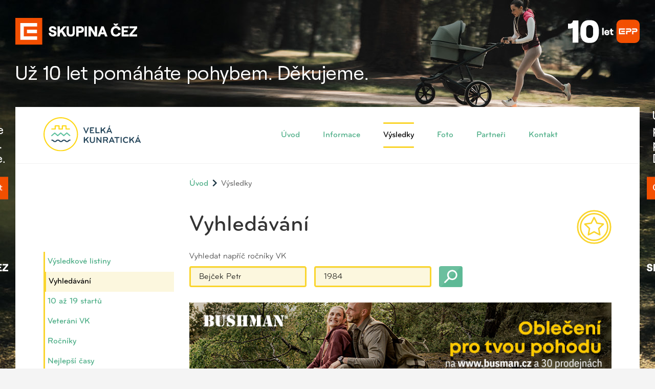

--- FILE ---
content_type: image/svg+xml
request_url: https://www.velkakunraticka.cz/assets/icons-aaed92f71b01788df42ca8c004d8793c.svg
body_size: 20831
content:
<?xml version="1.0"?>
<!--Icons from directory ""-->
<svg xmlns="http://www.w3.org/2000/svg" width="48" height="352" viewBox="0 0 48 352"><svg xmlns:sketch="http://www.bohemiancoding.com/sketch/ns" xmlns:xlink="http://www.w3.org/1999/xlink" height="13" width="8" version="1.1" viewBox="0 0 8 13" id="ico-arrow-back" y="0"><title>ico-arrow-back</title><desc>Created with Sketch.</desc><g id="ico-arrow-back-Welcome" fill-rule="evenodd" sketch:type="MSPage" fill="none"><g id="ico-arrow-back-01-d.registrace-b" transform="translate(-172 -1293)" sketch:type="MSArtboardGroup" stroke="#5DBA95" stroke-linecap="round" stroke-width="2.5"><g id="ico-arrow-back-Zp&#x11B;t-na-osobn&#xED;-&#xFA;daje-+-Rectangle-1-Copy-5-+-Rectangle-1-Copy-7-Copy-Copy-Copy-Copy-+-Line-+-Line-Copy-21-Copy" transform="translate(172 1292)" sketch:type="MSLayerGroup"><g id="ico-arrow-back-ico-arrow-back" sketch:type="MSShapeGroup" transform="translate(4 7.7583) scale(-1 1) rotate(90) translate(-5.5 -3)"><path id="ico-arrow-back-Line" d="m0.2619 5.5l5.2381-5.2381"/><path id="ico-arrow-back-Line-Copy-4" d="m10.5 5.5l-5.2381-5.2381"/></g></g></g></g></svg><svg xmlns:sketch="http://www.bohemiancoding.com/sketch/ns" xmlns:xlink="http://www.w3.org/1999/xlink" height="13" width="9" version="1.1" viewBox="0 0 9 13" id="ico-arrow-breadcrumbs" y="13"><title>ico-arrow-breadcrumbs</title><desc>Created with Sketch.</desc><g id="ico-arrow-breadcrumbs-Welcome" fill-rule="evenodd" sketch:type="MSPage" fill="none"><g id="ico-arrow-breadcrumbs-04c-d.prehled" transform="translate(-484 -153)" sketch:type="MSArtboardGroup" stroke="#233C4A" stroke-linecap="round" stroke-width="2.5"><g id="ico-arrow-breadcrumbs-Group-+-Group-Copy-7-+-Line-+-Line-Copy-20" transform="translate(442 152)" sketch:type="MSLayerGroup"><g id="ico-arrow-breadcrumbs-ico-arrow-breadcrumbs" sketch:type="MSShapeGroup" transform="translate(47.056 8) rotate(90) translate(-6 -3.5)"><path id="ico-arrow-breadcrumbs-Line" d="m0.2619 6.5l5.2381-5.2381"/><path id="ico-arrow-breadcrumbs-Line-Copy-4" d="m10.738 6.5l-5.238-5.2381"/></g></g></g></g></svg><svg xmlns:sketch="http://www.bohemiancoding.com/sketch/ns" xmlns:xlink="http://www.w3.org/1999/xlink" height="8" width="13" version="1.1" viewBox="0 0 13 8" id="ico-arrow-dropdown" y="26"><title>ico-arrow-dropdown</title><desc>Created with Sketch.</desc><g id="ico-arrow-dropdown-Welcome" fill-rule="evenodd" sketch:type="MSPage" fill="none"><g id="ico-arrow-dropdown-01-d.registrace-a2" transform="translate(-639 -751)" sketch:type="MSArtboardGroup" stroke="#5DBA95" stroke-linecap="round" stroke-width="2.5"><g id="ico-arrow-dropdown-Group" transform="translate(483 712)" sketch:type="MSLayerGroup"><g id="ico-arrow-dropdown-ico-arrow-dropdown" sketch:type="MSShapeGroup" transform="translate(162.5 43) scale(-1 1) rotate(180) translate(-5.5 -3)"><path id="ico-arrow-dropdown-Line" d="m0.2619 5.5l5.2381-5.2381"/><path id="ico-arrow-dropdown-Line-Copy-4" d="m10.5 5.5l-5.2381-5.2381"/></g></g></g></g></svg><svg xmlns:sketch="http://www.bohemiancoding.com/sketch/ns" xmlns:xlink="http://www.w3.org/1999/xlink" height="13" width="8" version="1.1" viewBox="0 0 8 13" id="ico-arrow-next" y="34"><title>ico-arrow-next</title><desc>Created with Sketch.</desc><g id="ico-arrow-next-Welcome" fill-rule="evenodd" sketch:type="MSPage" fill="none"><g id="ico-arrow-next-01-d.registrace-b" transform="translate(-1281 -389)" sketch:type="MSArtboardGroup" stroke="#5DBA95" stroke-linecap="round" stroke-width="2.5"><g id="ico-arrow-next-Zp&#x11B;t-na-osobn&#xED;-&#xFA;daje-+-Rectangle-1-Copy-5-+-Rectangle-1-Copy-7-Copy-Copy-Copy-Copy-+-Line-+-Line-Copy-22" transform="translate(1115 388)" sketch:type="MSLayerGroup"><g id="ico-arrow-next-ico-arrow-next" sketch:type="MSShapeGroup" transform="translate(170 7.5) rotate(90) translate(-5.5 -3)"><path id="ico-arrow-next-Line" d="m0.2619 5.5l5.2381-5.2381"/><path id="ico-arrow-next-Line-Copy-4" d="m10.5 5.5l-5.2381-5.2381"/></g></g></g></g></svg><svg xmlns:sketch="http://www.bohemiancoding.com/sketch/ns" xmlns:xlink="http://www.w3.org/1999/xlink" height="9" width="14" version="1.1" viewBox="0 0 14 9" id="ico-arrow-up-menu-mobile" y="47"><title>ico-arrow-up-menu-mobile</title><desc>Created with Sketch.</desc><g id="ico-arrow-up-menu-mobile-Welcome" fill-rule="evenodd" sketch:type="MSPage" fill="none"><g id="ico-arrow-up-menu-mobile-m.menu" transform="translate(-294 -217)" sketch:type="MSArtboardGroup" stroke="#5DBA95" stroke-width=".5" fill="#5DBA95"><g id="ico-arrow-up-menu-mobile-ico-arrow-up-menu-mobile" transform="translate(300.5 221) scale(1 -1) rotate(-90) translate(-3.5 -7)" sketch:type="MSLayerGroup"><path id="ico-arrow-up-menu-mobile-Rectangle-1-Copy-5" sketch:type="MSShapeGroup" d="m-0.0039789 7.5c-0.012573-0.1735 0.048548-0.3523 0.18712-0.4908l5.7482-5.7482c0.2463-0.2463 0.6425-0.2495 0.8888-0.0032 0.2445 0.2445 0.2512 0.6343-0.0032 0.8887l-5.3535 5.3535 5.3535 5.353c0.2544 0.255 0.2477 0.645 0.0032 0.889-0.2463 0.246-0.6425 0.243-0.8888-0.003l-5.7482-5.7482c-0.13853-0.1385-0.19965-0.3173-0.18708-0.4908z"/></g></g></g></svg><svg xmlns:sketch="http://www.bohemiancoding.com/sketch/ns" xmlns:xlink="http://www.w3.org/1999/xlink" height="19" width="23" version="1.1" viewBox="0 0 23 19" id="ico-calendar" y="56"><title>ico-calendar</title><desc>Created with Sketch.</desc><g id="ico-calendar-Welcome" fill-rule="evenodd" sketch:type="MSPage" fill="none"><g id="ico-calendar-01-d.registrace-a2" transform="translate(-421 -744)" fill="#5DBA95" sketch:type="MSArtboardGroup"><g id="ico-calendar-Group-Copy-5-+-Rectangle-105-Copy-24-+-Group-Copy" transform="translate(292 712)" sketch:type="MSLayerGroup"><g id="ico-calendar-ico-calendar" sketch:type="MSShapeGroup" transform="translate(129 32)"><rect id="ico-calendar-Rectangle-80" y="0" x="0" height="3" width="23"/><rect id="ico-calendar-Rectangle-80-Copy" y="4" x="0" height="3" width="3"/><rect id="ico-calendar-Rectangle-80-Copy-7" y="8" x="0" height="3" width="3"/><rect id="ico-calendar-Rectangle-80-Copy-13" y="12" x="0" height="3" width="3"/><rect id="ico-calendar-Rectangle-80-Copy-19" y="16" x="0" height="3" width="3"/><rect id="ico-calendar-Rectangle-80-Copy-2" y="4" x="4" height="3" width="3"/><rect id="ico-calendar-Rectangle-80-Copy-8" y="8" x="4" height="3" width="3"/><rect id="ico-calendar-Rectangle-80-Copy-14" y="12" x="4" height="3" width="3"/><rect id="ico-calendar-Rectangle-80-Copy-20" y="16" x="4" height="3" width="3"/><rect id="ico-calendar-Rectangle-80-Copy-3" y="4" x="8" height="3" width="3"/><rect id="ico-calendar-Rectangle-80-Copy-9" y="8" x="8" height="3" width="3"/><rect id="ico-calendar-Rectangle-80-Copy-15" y="12" x="8" height="3" width="3"/><rect id="ico-calendar-Rectangle-80-Copy-21" y="16" x="8" height="3" width="3"/><rect id="ico-calendar-Rectangle-80-Copy-4" y="4" x="12" height="3" width="3"/><rect id="ico-calendar-Rectangle-80-Copy-10" y="8" x="12" height="3" width="3"/><rect id="ico-calendar-Rectangle-80-Copy-16" y="12" x="12" height="3" width="3"/><rect id="ico-calendar-Rectangle-80-Copy-5" y="4" x="16" height="3" width="3"/><rect id="ico-calendar-Rectangle-80-Copy-11" y="8" x="16" height="3" width="3"/><rect id="ico-calendar-Rectangle-80-Copy-17" y="12" x="16" height="3" width="3"/><rect id="ico-calendar-Rectangle-80-Copy-6" y="4" x="20" height="3" width="3"/><rect id="ico-calendar-Rectangle-80-Copy-12" y="8" x="20" height="3" width="3"/><rect id="ico-calendar-Rectangle-80-Copy-18" y="12" x="20" height="3" width="3"/></g></g></g></g></svg><svg xmlns:sketch="http://www.bohemiancoding.com/sketch/ns" xmlns:xlink="http://www.w3.org/1999/xlink" height="26" width="26" version="1.1" viewBox="0 0 26 26" id="ico-change" y="75"><title>ico-change</title><desc>Created with Sketch.</desc><g id="ico-change-Welcome" fill-rule="evenodd" sketch:type="MSPage" fill="none"><g id="ico-change-01-d.registrace-a2" transform="translate(-1176 -484)" sketch:type="MSArtboardGroup" stroke="#fff" stroke-linecap="round" stroke-width="2.3"><g id="ico-change-Rectangle-8-+-V&#xFD;sledky-81.-ro&#x10D;n&#xED;ku-Copy-2-+-Oval-31-+-Line-Copy-2-+-Line-Copy-3-Copy-Copy-Copy-Copy-Copy-+-Line-+-Line-Copy-8-Copy-Copy-+-Group-+-Rectangle-8-+-V&#xFD;sledky-81.-ro&#x10D;n&#xED;ku-Copy-2-+-Oval-31-+-Line-Copy-2-+-Line-Copy-3-Copy-Copy-Copy-Copy-Copy-+-Line-+-Line-Copy-8-Copy-+-Imported-Layers" transform="translate(1165 475)" sketch:type="MSLayerGroup"><g id="ico-change-Rectangle-8-+-V&#xFD;sledky-81.-ro&#x10D;n&#xED;ku-Copy-2-+-Oval-31-+-Line-Copy-2-+-Line-Copy-3-Copy-Copy-Copy-Copy-Copy-+-Line-+-Line-Copy-8-Copy-Copy-+-Group" sketch:type="MSShapeGroup"><g id="ico-change-ico-change" transform="translate(23 23) rotate(45) translate(-5 -15)"><path id="ico-change-Line" d="m1.15 1.5v24.021"/><path id="ico-change-Line-Copy-9" d="m8.15 1.5v24.021"/><path id="ico-change-Line-Copy-10" d="m8.5 1.15h-7.0499"/><path id="ico-change-Line-Copy-11" d="m5.0414 29.041l-3.0414-3.041"/><path id="ico-change-Line-Copy-12" d="m5.5 28.5l2.5-2.5"/></g></g></g></g></g></svg><svg xmlns:sketch="http://www.bohemiancoding.com/sketch/ns" xmlns:xlink="http://www.w3.org/1999/xlink" id="ico-cross-menu-mobile" xml:space="preserve" height="48" viewBox="0 0 48 48" width="48" version="1.1" y="101" x="0px" enable-background="new 0 0 48 48"><title>ico-cross-menu-mobile</title><desc>Created with Sketch.</desc>		<defs>			<path id="ico-cross-menu-mobile-SVGID_1_" d="m0 2.001c0-1.105 0.895-2.001 2.002-2.001h43.996c1.106 0 2.002 0.895 2.002 2.001v43.998c0 1.105-0.895 2.001-2.002 2.001h-43.996c-1.106 0-2.002-0.895-2.002-2.001v-43.998z"/>		</defs>		<clipPath id="ico-cross-menu-mobile-SVGID_2_">			<use overflow="visible" xlink:href="#ico-cross-menu-mobile-SVGID_1_"/>		</clipPath>		<rect clip-path="url(#ico-cross-menu-mobile-SVGID_2_)" height="58" width="58" y="-5" x="-5" fill="#FAFAFA"/><path d="m12.875 36.625c-0.384 0-0.768-0.146-1.061-0.439-0.586-0.586-0.586-1.535 0-2.121l22.25-22.25c0.586-0.586 1.535-0.586 2.121 0 0.586 0.585 0.586 1.536 0 2.121l-22.25 22.25c-0.292 0.293-0.676 0.439-1.06 0.439z" fill="#5DB995"/><path d="m35.125 36.625c-0.384 0-0.768-0.146-1.061-0.439l-22.25-22.25c-0.586-0.585-0.586-1.536 0-2.121 0.586-0.586 1.535-0.586 2.121 0l22.25 22.25c0.586 0.586 0.586 1.535 0 2.121-0.292 0.293-0.676 0.439-1.06 0.439z" fill="#5DB995"/></svg><svg xmlns:sketch="http://www.bohemiancoding.com/sketch/ns" xmlns:xlink="http://www.w3.org/1999/xlink" height="28" width="24" version="1.1" viewBox="0 0 24 28" id="ico-erase" y="149"><title>ico-trash</title><desc>Created with Sketch.</desc><g id="ico-erase-Welcome" fill-rule="evenodd" sketch:type="MSPage" fill="none"><g id="ico-erase-01-d.registrace-a2" stroke-linejoin="round" transform="translate(-1229 -484)" sketch:type="MSArtboardGroup" stroke="#fff" stroke-linecap="round" stroke-width="2.3"><g id="ico-erase-Rectangle-8-+-V&#xFD;sledky-81.-ro&#x10D;n&#xED;ku-Copy-2-+-Oval-31-+-Line-Copy-2-+-Line-Copy-3-Copy-Copy-Copy-Copy-Copy-+-Line-+-Line-Copy-8-Copy-Copy-+-Group-+-Rectangle-8-+-V&#xFD;sledky-81.-ro&#x10D;n&#xED;ku-Copy-2-+-Oval-31-+-Line-Copy-2-+-Line-Copy-3-Copy-Copy-Copy-Copy-Copy-+-Line-+-Line-Copy-8-Copy-+-Imported-Layers" transform="translate(1165 475)" sketch:type="MSLayerGroup"><g id="ico-erase-Rectangle-8-+-V&#xFD;sledky-81.-ro&#x10D;n&#xED;ku-Copy-2-+-Oval-31-+-Line-Copy-2-+-Line-Copy-3-Copy-Copy-Copy-Copy-Copy-+-Line-+-Line-Copy-8-Copy-+-Imported-Layers" sketch:type="MSShapeGroup" transform="translate(53)"><path id="ico-erase-ico-trash" d="m15.988 18.313h14.731v17.259h-14.731v-17.259zm-2.988-3.385h20.706-20.706zm4.87 0h10.966v-3.928h-10.966v3.928zm1.514 6.73v10.568-10.568zm3.906 0v10.568-10.568zm3.906 0v10.568-10.568z"/></g></g></g></g></svg><svg xmlns:sketch="http://www.bohemiancoding.com/sketch/ns" xmlns:xlink="http://www.w3.org/1999/xlink" height="37" width="37" version="1.1" viewBox="0 0 37 37" id="ico-facebook" y="177"><title>ico-facebook</title><desc>Created with Sketch.</desc><g id="ico-facebook-Welcome" fill-rule="evenodd" sketch:type="MSPage" fill="none"><g id="ico-facebook-01-d.registrace-d" transform="translate(-495 -340)" sketch:type="MSArtboardGroup"><g id="ico-facebook-Group-Copy-7" transform="translate(495 340)" sketch:type="MSLayerGroup"><g id="ico-facebook-ico-facebook" sketch:type="MSShapeGroup"><path id="ico-facebook-Oval-10" fill="#5DBA95" d="m18.5 37c10.217 0 18.5-8.283 18.5-18.5s-8.283-18.5-18.5-18.5-18.5 8.2827-18.5 18.5 8.2827 18.5 18.5 18.5z"/><path id="ico-facebook-Oval-10-Copy-3" fill-opacity=".2" fill="#fff" d="m32.365 6.252c-3.389-3.8343-8.345-6.252-13.865-6.252-10.217 0-18.5 8.2827-18.5 18.5 0 5.52 2.4177 10.476 6.252 13.865l26.113-26.113z"/><path id="ico-facebook-Imported-Layers" fill="#fff" d="m16.711 27.66v-8.055h-2.711v-3.141h2.711v-2.316c0-2.684 1.641-4.148 4.039-4.148 1.148 0 2.133 0.086 2.422 0.125v2.804l-1.664 0.004c-1.305 0-1.555 0.617-1.555 1.528v2.003h3.109l-0.406 3.137h-2.703v8.059h-3.242"/></g></g></g></g></svg><svg xmlns:sketch="http://www.bohemiancoding.com/sketch/ns" xmlns:xlink="http://www.w3.org/1999/xlink" height="37" width="37" version="1.1" viewBox="0 0 37 37" id="ico-googleplus" y="214"><title>ico-googleplus</title><desc>Created with Sketch.</desc><g id="ico-googleplus-Welcome" fill-rule="evenodd" sketch:type="MSPage" fill="none"><g id="ico-googleplus-01-d.registrace-d" transform="translate(-553 -340)" sketch:type="MSArtboardGroup"><g id="ico-googleplus-Group-Copy-7" transform="translate(495 340)" sketch:type="MSLayerGroup"><g id="ico-googleplus-ico-googleplus" sketch:type="MSShapeGroup" transform="translate(58)"><path id="ico-googleplus-Oval-10-Copy" fill="#5DBA95" d="m18.5 37c10.217 0 18.5-8.283 18.5-18.5s-8.283-18.5-18.5-18.5-18.5 8.2827-18.5 18.5 8.2827 18.5 18.5 18.5z"/><path id="ico-googleplus-Oval-10-Copy-4" fill-opacity=".2" fill="#fff" d="m32.365 6.252c-3.389-3.8343-8.345-6.252-13.865-6.252-10.217 0-18.5 8.2827-18.5 18.5 0 5.52 2.4177 10.476 6.252 13.865l26.113-26.113z"/><path id="ico-googleplus-Imported-Layers" fill="#fff" d="m26.506 17.579v-2.272h-1.517v2.272h-2.272v1.518h2.272v2.271h1.517v-2.271h2.272v-1.518h-2.272zm-5.835 2.576l-0.833-0.607c-0.304-0.226-0.607-0.529-0.607-1.059 0-0.533 0.378-0.984 0.758-1.213 0.984-0.759 1.969-1.592 1.969-3.261 0-1.591-0.985-2.497-1.514-2.953h1.289l0.91-1.062h-4.7c-3.335 0-5.003 2.12-5.003 4.397 0 1.742 1.365 3.637 3.789 3.637h0.607c-0.078 0.226-0.303 0.607-0.303 0.985 0 0.758 0.303 1.062 0.681 1.517-1.059 0.074-3.032 0.303-4.471 1.209-1.366 0.837-1.743 1.973-1.743 2.806 0 1.743 1.592 3.412 5.003 3.412 4.094 0 6.062-2.275 6.062-4.474 0-1.59-0.832-2.423-1.894-3.334zm-5.759-6.895c0-1.668 0.985-2.427 2.047-2.427 1.968 0 3.03 2.653 3.03 4.17 0 1.969-1.591 2.35-2.198 2.35-1.894 0-2.879-2.35-2.879-4.093zm2.727 13.641c-2.501 0-4.093-1.135-4.093-2.805 0-1.666 1.518-2.197 1.969-2.424 0.988-0.304 2.276-0.377 2.502-0.377h0.532c1.817 1.287 2.576 1.817 2.576 3.03 0 1.441-1.439 2.576-3.486 2.576z"/></g></g></g></g></svg><svg xmlns:sketch="http://www.bohemiancoding.com/sketch/ns" xmlns:xlink="http://www.w3.org/1999/xlink" height="38" width="39" version="1.1" viewBox="0 0 39 38" id="ico-plus" y="251"><title>ico-plus</title><desc>Created with Sketch.</desc><g id="ico-plus-Welcome" fill-rule="evenodd" sketch:type="MSPage" fill="none"><g id="ico-plus-01-d.registrace-a2" stroke-width="3" stroke="#fff" transform="translate(-362 -983)" sketch:type="MSArtboardGroup"><g id="ico-plus-Rectangle-8-+-V&#xFD;sledky-81.-ro&#x10D;n&#xED;ku-Copy-2-+-Oval-31-+-Line-Copy-2-+-Line-Copy-3" transform="translate(150 976)" sketch:type="MSLayerGroup"><g id="ico-plus-ico-plus" sketch:type="MSShapeGroup" transform="translate(214 8.5)"><circle id="ico-plus-Oval-31" cy="17.5" cx="17.5" r="17.5"/><path id="ico-plus-Line-Copy-2" stroke-linecap="round" d="m17.5 10.5v14.509" transform="translate(17.5 18) rotate(90) translate(-17.5 -18)"/><path id="ico-plus-Line-Copy-3" stroke-linecap="round" d="m17.5 10.5v14.509" transform="translate(17.5 18) rotate(180) translate(-17.5 -18)"/></g></g></g></g></svg><svg xmlns:sketch="http://www.bohemiancoding.com/sketch/ns" xmlns:xlink="http://www.w3.org/1999/xlink" height="26" width="26" version="1.1" viewBox="0 0 26 26" id="ico-search" y="289"><title>ico-search</title><desc>Created with Sketch.</desc><g id="ico-search-Welcome" fill-rule="evenodd" sketch:type="MSPage" fill="none"><g id="ico-search-02-d.startovni-listina" stroke-width="3" stroke="#fff" transform="translate(-769 -282)" sketch:type="MSArtboardGroup"><g id="ico-search-Odeb&#xED;rejte-novinky-o-+-...-a&#x165;-v&#xE1;m-neute&#x10D;e-r-+-Group-+-Rectangle-105-Copy-8-+-Line-+-Oval-54" transform="translate(442 274)" sketch:type="MSLayerGroup"><g id="ico-search-ico-search" sketch:type="MSShapeGroup" transform="translate(338.5 22.5) rotate(45) translate(-8.5 -14.5)"><path id="ico-search-Line" stroke-linecap="round" d="m8.5 17.455v11.045"/><circle id="ico-search-Oval-54" cy="8.5" cx="8.5" r="8.5"/></g></g></g></g></svg><svg xmlns:sketch="http://www.bohemiancoding.com/sketch/ns" xmlns:xlink="http://www.w3.org/1999/xlink" height="37" width="37" version="1.1" viewBox="0 0 37 37" id="ico-youtube" y="315"><title>ico-youtube</title><desc>Created with Sketch.</desc><g id="ico-youtube-Welcome" fill-rule="evenodd" sketch:type="MSPage" fill="none"><g id="ico-youtube-01-d.registrace-d" transform="translate(-611 -340)" sketch:type="MSArtboardGroup"><g id="ico-youtube-Group-Copy-7" transform="translate(495 340)" sketch:type="MSLayerGroup"><g id="ico-youtube-ico-youtube" sketch:type="MSShapeGroup" transform="translate(116)"><path id="ico-youtube-Oval-10-Copy-2" fill="#5DBA95" d="m18.5 37c10.217 0 18.5-8.283 18.5-18.5s-8.283-18.5-18.5-18.5-18.5 8.2827-18.5 18.5 8.2827 18.5 18.5 18.5z"/><path id="ico-youtube-Oval-10-Copy-5" fill-opacity=".2" fill="#fff" d="m32.365 6.252c-3.389-3.8343-8.345-6.252-13.865-6.252-10.217 0-18.5 8.2827-18.5 18.5 0 5.52 2.4177 10.476 6.252 13.865l26.113-26.113z"/><g id="ico-youtube-Imported-Layers" fill="#fff" transform="translate(8 6)"><path id="ico-youtube-Fill-1" d="m13.141 2.723v5.343c0 0.461 0.035 0.801 0.109 1.016 0.117 0.336 0.385 0.502 0.801 0.502 0.451 0 0.916-0.278 1.396-0.839v0.746h1.235v-6.768h-1.235v5.167c-0.271 0.389-0.531 0.583-0.773 0.583-0.164 0-0.258-0.1-0.283-0.297-0.01-0.02-0.016-0.179-0.016-0.475v-4.978h-1.234z"/><path id="ico-youtube-Fill-2" d="m10.32 9.584c0.624 0 1.102-0.231 1.438-0.69 0.254-0.334 0.379-0.869 0.379-1.601v-2.373c0-0.724-0.125-1.253-0.379-1.586-0.336-0.463-0.814-0.693-1.438-0.693-0.605 0-1.08 0.23-1.425 0.693-0.252 0.334-0.379 0.862-0.379 1.586v2.373c0 0.725 0.127 1.258 0.379 1.601 0.345 0.459 0.82 0.69 1.425 0.69zm-0.584-4.91c0-0.622 0.196-0.934 0.584-0.934s0.583 0.312 0.583 0.934v2.849c0 0.633-0.195 0.95-0.583 0.95s-0.584-0.317-0.584-0.95v-2.849z"/><path id="ico-youtube-Fill-3" d="m6.861 9.491v-3.676l1.642-5.412h-1.384l-0.922 3.568-0.963-3.568h-1.437c0.253 0.759 0.547 1.605 0.881 2.537 0.425 1.248 0.701 2.206 0.827 2.875v3.674h1.356v0.002z"/><path id="ico-youtube-Fill-4" d="m19.523 11.619c-0.402-0.361-0.867-0.574-1.39-0.637-1.664-0.18-4.174-0.272-7.528-0.272s-5.859 0.092-7.513 0.272c-0.534 0.063-1 0.276-1.397 0.637-0.398 0.362-0.662 0.811-0.789 1.343-0.234 1.05-0.351 2.632-0.351 4.749 0 2.15 0.117 3.732 0.351 4.746 0.117 0.533 0.379 0.98 0.781 1.342 0.403 0.361 0.866 0.57 1.389 0.625 1.665 0.189 4.174 0.283 7.529 0.283 3.354 0 5.864-0.094 7.528-0.283 0.523-0.055 0.984-0.264 1.383-0.625 0.398-0.362 0.66-0.809 0.785-1.342 0.238-1.049 0.355-2.633 0.355-4.746 0-2.152-0.117-3.736-0.355-4.749-0.117-0.532-0.375-0.981-0.778-1.343zm-13.23 2.713h-1.451v7.717h-1.357v-7.717h-1.425v-1.274h4.233v1.274zm3.662 7.717h-1.209v-0.733c-0.488 0.551-0.949 0.828-1.383 0.828-0.416 0-0.678-0.167-0.786-0.501-0.073-0.219-0.109-0.547-0.109-0.991v-5.304h1.206v4.939c0 0.289 0.006 0.447 0.015 0.473 0.028 0.191 0.121 0.287 0.285 0.287 0.243 0 0.501-0.192 0.772-0.57v-5.129h1.209v6.701zm4.611-2.008c0 0.662-0.041 1.113-0.125 1.356-0.152 0.499-0.474 0.747-0.961 0.747-0.433 0-0.855-0.248-1.263-0.747v0.652h-1.205v-8.991h1.205v2.944c0.39-0.488 0.81-0.733 1.263-0.733 0.487 0 0.809 0.252 0.961 0.758 0.084 0.235 0.125 0.682 0.125 1.344v2.67zm4.582-1.111h-2.425v1.181c0 0.623 0.207 0.936 0.623 0.936 0.298 0 0.478-0.164 0.543-0.49 0.017-0.09 0.027-0.366 0.027-0.827h1.232v0.176c0 0.444-0.009 0.705-0.025 0.789-0.029 0.242-0.123 0.487-0.285 0.729-0.328 0.48-0.815 0.723-1.465 0.723-0.625 0-1.113-0.233-1.467-0.694-0.261-0.334-0.39-0.859-0.39-1.572v-2.35c0-0.713 0.125-1.238 0.377-1.57 0.353-0.463 0.835-0.692 1.453-0.692 0.605 0 1.086 0.229 1.437 0.692 0.242 0.332 0.365 0.857 0.365 1.57v1.399z"/><path id="ico-youtube-Fill-5" d="m17.332 16.367c-0.408 0-0.609 0.307-0.609 0.922v0.625h1.22v-0.625c0-0.613-0.203-0.922-0.611-0.922z"/><path id="ico-youtube-Fill-6" d="m12.83 16.367c-0.209 0-0.412 0.1-0.611 0.297v4.084c0.199 0.199 0.402 0.299 0.611 0.299 0.352 0 0.527-0.305 0.527-0.91v-2.862c0-0.605-0.175-0.908-0.527-0.908z"/></g></g></g></g></g></svg></svg>
